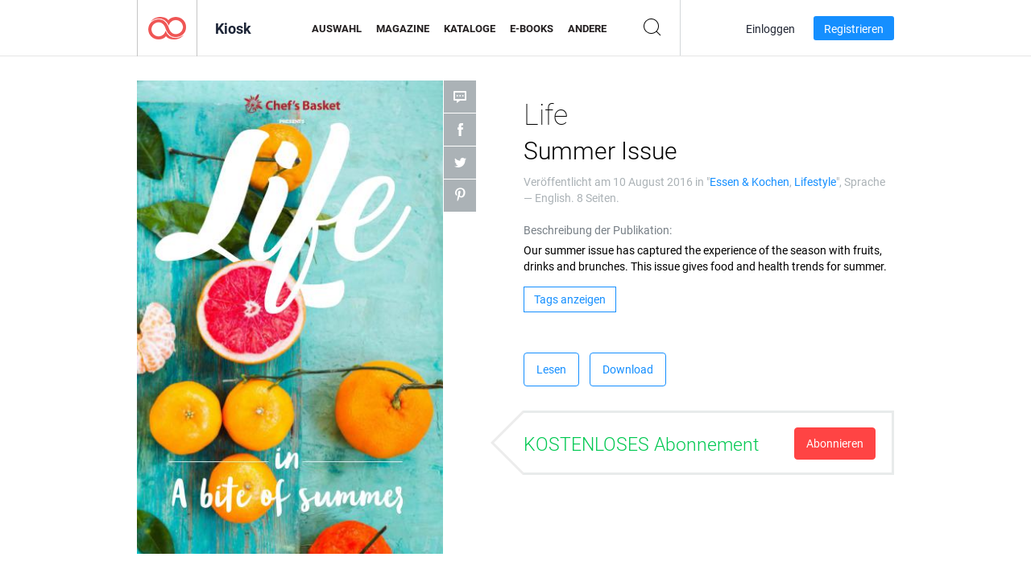

--- FILE ---
content_type: text/html; charset=UTF-8
request_url: https://newsstand.joomag.com/de/life-summer-issue/0092886001470818993
body_size: 6396
content:
<!DOCTYPE html>
<html
        lang="de"
        class="  jm-desktop"
        data-fb-app-id="185909391439821"
>
<head>
    <meta charset="utf-8">
    <meta http-equiv="X-UA-Compatible" content="IE=edge,chrome=1"/>
    <meta http-equiv="Content-Type" content="text/html; charset=utf-8"/>
    <meta name="csrf-token" content="3VQrQouFAVtxm7HBIe5aT5WKnkWmIVSZ2ccnrjE2O694cjwJRV4Kgz__AQy8CGwptLihHpinSU45F8_y1HAXzQ">
    
    <title>Life Summer Issue | Joomag-Kiosk</title>

        <meta name="description" content="Holen Sie sich Ihre digitale Ausgabe von Life Summer Issue-Abonnements und -Publikationen online bei Joomag.
Kaufen, herunterladen und lesen Sie Life Summer Issue auf Ihrem iPad, iPhone, Android, Tablets, Kindle Fire,
Windows 8, Web, Mac und PC nur bei Joomag - The Digital Newsstand.
"/>
    <meta name="keywords" content="lifestyle,summer,food,salsa,beer,coup,chef,drink,soup,sorbet,lemonade,smoothie,brunch,hummus,watermelon,sangria,speidini"/>
    <meta property="fb:app_id" content="185909391439821"/>
    <meta property="og:description" content="Holen Sie sich Ihre digitale Ausgabe von Life Summer Issue-Abonnements und -Publikationen online bei Joomag.
Kaufen, herunterladen und lesen Sie Life Summer Issue auf Ihrem iPad, iPhone, Android, Tablets, Kindle Fire,
Windows 8, Web, Mac und PC nur bei Joomag - The Digital Newsstand.
"/>
    
    <meta property="og:title" content="Life Summer Issue | Joomag-Kiosk"/>
    
            <meta property="og:image" name="image" content="https://s12cdn.joomag.com/res_mag/0/438/438679/835897/thumbs/20957421.jpg?1558098880"/>
            <meta property="og:url" content="https://viewer.joomag.com/life-summer-issue/0092886001470818993"/>
            <meta name="medium" content="video" />
            <meta property="og:type" content="video"/>
            <meta property="og:video:width" content="398" />
            <meta property="og:video:height" content="224" />
            <meta property="og:video:type" content="application/x-shockwave-flash" />
            <meta property="og:site_name" content="Joomag"/>
            <meta name="twitter:card" content="summary_large_image">
            <meta name="twitter:site" content="@joomag">
            <meta name="twitter:title" content="Life Summer Issue">
            <meta name="twitter:description" content="Holen Sie sich Ihre digitale Ausgabe von Life Summer Issue-Abonnements und -Publikationen online bei Joomag.
Kaufen, herunterladen und lesen Sie Life Summer Issue auf Ihrem iPad, iPhone, Android, Tablets, Kindle Fire,
Windows 8, Web, Mac und PC nur bei Joomag - The Digital Newsstand.
">
            <meta name="twitter:image" content="https://s12cdn.joomag.com/res_mag/0/438/438679/835897/thumbs/20957421.jpg?1558098880">
            <meta name="twitter:image:height" content="300">
                <link rel="canonical" href="https://newsstand.joomag.com/de/life-summer-issue/0092886001470818993" />
    
    <script type="text/javascript" src="https://static.joomag.com/static/js/joomag.js?_=6.13.7"></script>

            <script type="text/javascript" data-cookieconsent="ignore">
            var dataLayer = [
                {
                    'name': '',
                    'email': '',
                    'user_id': '',
                    'account_id': '',
                    'account_plan': '',
                    'is_reader': false,
                    'is_owner': false,
                    'reg_date_timestamp': 0,
                    'hsc_token': '',
                    'office_code': ''
                }
            ];

            
                    </script>

        <!-- Google Tag Manager -->
        <script data-cookieconsent="ignore">(function(w,d,s,l,i){w[l]=w[l]||[];w[l].push({'gtm.start':
                    new Date().getTime(),event:'gtm.js'});var f=d.getElementsByTagName(s)[0],
                j=d.createElement(s),dl=l!='dataLayer'?'&l='+l:'';j.async=true;j.src=
                'https://www.googletagmanager.com/gtm.js?id='+i+dl;f.parentNode.insertBefore(j,f);
            })(window,document,'script','dataLayer','GTM-WVG733');</script>
        <!-- End Google Tag Manager -->
    
    <script type="text/javascript">
        (function(){
            var ie=function(){for(var a=3,b=document.createElement("div"),c=b.getElementsByTagName("i");b.innerHTML="\x3c!--[if gt IE "+ ++a+"]><i></i><![endif]--\x3e",c[0];);return 4<a?a:void 0}();

                if (ie < 9) {
                window.location.href = 'https://www.joomag.com/de/not-supported-browser';
            }
            })();
    </script>

            <link rel="apple-touch-icon" sizes="180x180" href=https://app.joomag.com/assets/ico/app/apple-touch-icon.png>
    
            <link rel="mask-icon" href="https://app.joomag.com//assets/ico/safari-pinned-tab.svg" color="#158fff">
    
            <link rel="icon" type="image/png" sizes="32x32" href=https://app.joomag.com/assets/ico/favicon-32x32.png>
        <link rel="icon" type="image/png" sizes="16x16" href=https://app.joomag.com/assets/ico/favicon-16x16.png>
    
    <!-- Error?-->
            <link type="text/css" rel="stylesheet" href="https://static.joomag.com/static/css/joomag.css?_=6.13.7" />
    
    <script type="text/javascript" src="//use.typekit.net/olb8zpk.js"></script>
    <script type="text/javascript">try{Typekit.load();}catch(e){}</script>
    <link type="text/css" rel="stylesheet" href=https://app.joomag.com/assets/fonts/fonts.css />

    <link type="text/css" rel="stylesheet" href="https://static.joomag.com/static/css/pages/newsstand.css?_=6.13.7" />
    <!-- HTML5 shim and Respond.js IE8 support of HTML5 elements and media queries -->
    <!--[if lt IE 9]>
    <script src="/assets/js/ie/html5shiv.js"></script>
    <script src="/assets/js/ie/respond.min.js"></script>
    <![endif]-->

    <script type="text/javascript" src="https://static.joomag.com/static/js/pages/newsstand.js?_=6.13.7"></script>    <script type="text/javascript" src="https://app.joomag.com//static/locale/de.js?_=6.13.7"></script>

    
        <script>
        (function(i,s,o,g,r,a,m){i['GoogleAnalyticsObject']=r;i[r]=i[r]||function(){
            (i[r].q=i[r].q||[]).push(arguments)},i[r].l=1*new Date();a=s.createElement(o),
                m=s.getElementsByTagName(o)[0];a.async=1;a.src=g;m.parentNode.insertBefore(a,m)
        })(window,document,'script','//www.google-analytics.com/analytics.js','ga');

        ga('create', "UA-7054419-13", "newsstand.joomag.com");

        
                ga('send', 'pageview');
    </script>
    

    

            <script>
                window.intercomSettings = {"app_id":"ue3kdzui"};
            </script>

            <script id="Cookiebot" src="https://consent.cookiebot.com/uc.js" data-cbid="bb88d228-984f-4d2c-b2ec-9d951dcda17c"
                data-blockingmode="auto" type="text/javascript"
                data-culture="de"
                data-georegions="{'region':'AT, BE, BG, CY, CZ, DE, DK, EE, ES, FI, FR, GR, HR, HU, IE, IT, LT, LU, LV, MT, NL, PL, PT, RO, SE, SI, SK, GB','cbid':'4a9f286a-b352-4636-9d11-6f206899f7f9'},{'region':'US-06','cbid':'ee318ebf-3d44-4733-ba6f-e41dc7db7ef4'}"></script>
    
            <base href="https://app.joomag.com/">
    </head>
<body data-environment="production" class="">
<!-- Google Tag Manager (noscript) -->
<noscript><iframe src="https://www.googletagmanager.com/ns.html?id=GTM-WVG733"
                  height="0" width="0" style="display:none;visibility:hidden"></iframe></noscript>
<!-- End Google Tag Manager (noscript) -->

    
<header class="j-header j-header-newsstand">
    <div class="container j-newsstand-header-container">
        <div class="j-header-nav navbar navbar-default" data-opened-page="newsstand">
            <div class="j-logo-container navbar-header">
                <a href="https://newsstand.joomag.com/de/featured" title="Joomag Home" rel="home">
                    <img class="j-logo" src="https://app.joomag.com/p.gif" alt="Joomag Home" />
                </a>
            </div>
            <div class="j-header-page-title">
                Kiosk            </div>
            <nav class="j-main-navbar">
                <div class="j-head-navigation-wrapper">
                    <ul class="nav navbar-nav" role="navigation">
                        <li>
                            <a href="https://newsstand.joomag.com/de/featured" data-page="featured">
                                Auswahl                            </a>
                        </li>
                        <li>
                            <a href="https://newsstand.joomag.com/de/magazines" data-page="magazines">
                                Magazine                            </a>
                        </li>
                        <li>
                            <a href="https://newsstand.joomag.com/de/catalogues" data-page="catalogues">
                                Kataloge                            </a>
                        </li>
                        <li>
                            <a href="https://newsstand.joomag.com/de/e-books" data-page="e-books">
                                E-Books                            </a>
                        </li>
                        <li>
                            <a href="https://newsstand.joomag.com/de/others" data-page="others">
                                Andere                            </a>
                        </li>
                    </ul>
                    <div class="j-main-search-panel-container">
                        <div class="j-main-search-panel ">
                            <form method="get" action="https://newsstand.joomag.com/de">
                                <input class="j-search-input" name="q" value="" placeholder="Titel eingeben..."/>
                                <input type="hidden" name="_csrf_token" value="3VQrQouFAVtxm7HBIe5aT5WKnkWmIVSZ2ccnrjE2O694cjwJRV4Kgz__AQy8CGwptLihHpinSU45F8_y1HAXzQ">
                            </form>
                            <a href="#" class="j-search-btn">
                                <span class="j-search-btn-icon"></span>
                            </a>
                        </div>
                    </div>
                </div>
            </nav>
            <nav class="navbar-right j-login-toolbar-container">
                                        <ul class="j-unlogged-menu">
                        <li>
                            <a href="https://app.joomag.com/de/login?reader" class="btn btn-sm j-login-btn">Einloggen</a>
                        </li>
                        <li>
                            <a href="https://app.joomag.com/de/signup/newsstand" class="btn btn-sm j-signup-btn">Registrieren</a>
                        </li>
                    </ul>
                            </nav>
        </div>
    </div>
    <script type="text/javascript">
        (function(e){
            // Setup Main navigation
            var activePage = '';

            if (activePage !== '') {
                $('.j-header-newsstand .j-main-navbar a[data-page="' + activePage + '"]').addClass('active');
            }

            // Setup newsstand search box
            {
                var $newsstandNav = $('.j-header.j-header-newsstand'),
                    $searchPanel = $newsstandNav.find('.j-main-search-panel'),
                    $searchBtn = $searchPanel.find('.j-search-btn'),
                    $searchInput = $searchPanel.find('.j-search-input');

                if( $searchPanel.is('.active') ) {
                    $searchPanel.addClass('active');
                }

                $searchBtn.click(function(e){
                    e.preventDefault();

                    if( $searchPanel.is('.active') ) {
                        $searchPanel.removeClass('active');
                        $searchInput.val('');
                    } else {
                        $searchPanel.addClass('active');
                        $searchInput.focus();
                    }
                });
            }
        })();
    </script>
</header>
    <div class="j-content">
        <script type="text/javascript" src="https://app.joomag.com//static/locale/pages/newsstand/de.js?_=6.13.7"></script>
<div class="j-newsstand-page container">
<script type="text/template" id="jMagItemTPL">
    <div class="j-magazine <%- cssClass %> <%- blurryCssClass %>" <%- customAttributeStr %> itemscope itemtype="http://schema.org/Article">
        <a class="mag-image-wrap" href="<%- infoPage %>" title="<%- title %>">
            <img class="j-cover" src="<%- cover %>" alt="<%- title %>" itemprop="image"/>
            <%- blurOverlayHtml %>
            <span class="j-hover-overlay">Jetzt lesen</span>
        </a>
        <div class="j-title-box">
            <h3 class="j-title" itemprop="name"><a href="<%- infoPage %>"><%- title %></a></h3>
        </div>
        <div class="j-details-box">
            <i class="j-arrow"></i>
            <a class="j-title" href="<%- infoPage %>" itemprop="url"><%- title %></a>
            <p>
                Kategorie: <a href="<%- categoryPage %>"><%- category %></a>
            </p>
        </div>
    </div>
</script>


    <div class="j-magazine-page" xmlns="http://www.w3.org/1999/html">
        <div class="row j-magazine-container" itemscope itemtype="http://schema.org/Article">
    <div class="col-md-5 j-cover-section j-loading ">
        <i class="j-loader"></i>
        <a class="j-cover" data-href="https://viewer.joomag.com/life-summer-issue/0092886001470818993" title="Life Summer Issue" target="_blank">
            <img src="https://s12cdn.joomag.com/res_mag/0/438/438679/835897/thumbs/20957421.jpg?1558098880" alt="Life Summer Issue" itemprop="image" />

            
            <span class="j-hover-overlay">Zum Anzeigen klicken</span>
        </a>
        <ul class="j-social-networks">
            <li class="j-comments-counter">
                <div class="j-social-btn">
                    <div class="j-text">
                        <fb:comments-count href=https://newsstand.joomag.com/de/life-summer-issue/0092886001470818993></fb:comments-count>
                        Kommentare                    </div>
                    <span class="j-icon"><i></i></span>
                    <i class="j-shadow"></i>
                </div>
            </li>
            <li class="j-facebook">
                <div class="j-social-btn">
                    <div class="j-text">
                        <div class="fb-like" data-href="https://newsstand.joomag.com/de/life-summer-issue/0092886001470818993" data-width="150" data-layout="button_count"
                             data-action="like" data-show-faces="false" data-colorscheme="light" data-share="false"></div>
                    </div>
                    <span class="j-icon"><i></i></span>
                    <i class="j-shadow"></i>
                </div>
                <div id="fb-root"></div>
                <script>(function(d, s, id) {
                        var js, fjs = d.getElementsByTagName(s)[0];
                        if (d.getElementById(id)) return;
                        js = d.createElement(s); js.id = id;
                        js.src = "//connect.facebook.net/en_US/all.js#xfbml=1&appId=185909391439821";
                        fjs.parentNode.insertBefore(js, fjs);
                    }(document, 'script', 'facebook-jssdk'));</script>
            </li>
            <li class="j-twitter">
                <div class="j-social-btn">
                    <div class="j-text">
                        <a class="twitter-share-button" href="https://twitter.com/share" data-href="https://newsstand.joomag.com/de/life-summer-issue/0092886001470818993"
                           data-via="joomag" data-lang="en">Tweet</a>
                    </div>
                    <span class="j-icon"><i></i></span>
                    <i class="j-shadow"></i>
                </div>
                <script>!function(d,s,id){var js,fjs=d.getElementsByTagName(s)[0];if(!d.getElementById(id)){js=d.createElement(s);js.id=id;js.src="https://platform.twitter.com/widgets.js";fjs.parentNode.insertBefore(js,fjs);}}(document,"script","twitter-wjs");</script>
            </li>
            <li class="j-pinterest">
                <div class="j-social-btn">
                    <div class="j-text">
                        <a href="//www.pinterest.com/pin/create/button/?url=https%3A%2F%2Fnewsstand.joomag.com%2Fde%2Flife-summer-issue%2F0092886001470818993&media=https%3A%2F%2Fs12cdn.joomag.com%2Fres_mag%2F0%2F438%2F438679%2F835897%2Fthumbs%2F20957421.jpg%3F1558098880&description=Life+Summer+Issue"
                           data-pin-do="buttonPin" data-pin-config="beside" data-pin-color="white">
                            <img src="//assets.pinterest.com/images/pidgets/pinit_fg_en_rect_white_20.png" />
                        </a>
                    </div>
                    <span class="j-icon"><i></i></span>
                    <i class="j-shadow"></i>
                </div>
                <script type="text/javascript">
                    (function(d){
                        var f = d.getElementsByTagName('SCRIPT')[0], p = d.createElement('SCRIPT');
                        p.type = 'text/javascript';
                        p.async = true;
                        p.src = '//assets.pinterest.com/js/pinit.js';
                        f.parentNode.insertBefore(p, f);
                    }(document));
                </script>
            </li>
        </ul>
    </div>
    <div class="col-md-6 col-md-offset-1 j-information-section">
        <h1 class="j-title-block" itemprop="name">
            <p class="j-magazine-title" title="Life">Life</p>
            <span class="j-issue-volume">Summer Issue</span>
        </h1>
                    <div class="j-publish-info">
                Veröffentlicht am <time itemprop='datePublished' datetime='2016-08-10'>10 August 2016</time> in "<a href="https://newsstand.joomag.com/de/others/home/food-and-cooking">Essen & Kochen</a>, <a href="https://newsstand.joomag.com/de/others/women/lifestyle">Lifestyle</a>", Sprache — <span itemprop='inLanguage'>English</span>. 8 Seiten.            </div>
                            <label>Beschreibung der Publikation:</label>
            <div class="j-description" itemprop="description">
                <span class="j-text">
                    Our summer issue has captured the experience of the season   with fruits, drinks and brunches. This issue gives food and health trends for summer.                </span>
                <span class="j-rest-text"></span>
                <i class="j-sep"></i>
                <a class="j-show-more">Mehr anzeigen</a>
            </div>
                            <div class="j-tags-section j-hide-list">
                <span class="j-show-tags-btn">Tags anzeigen</span>
                <div class="j-tags-list">
                    <span class="j-label">Tags:</span>
                    <span itemprop="keywords"><a href='https://newsstand.joomag.com/de/tag/lifestyle'>lifestyle</a> &middot; <a href='https://newsstand.joomag.com/de/tag/summer'>summer</a> &middot; <a href='https://newsstand.joomag.com/de/tag/food'>food</a> &middot; <a href='https://newsstand.joomag.com/de/tag/salsa'>salsa</a> &middot; <a href='https://newsstand.joomag.com/de/tag/beer'>beer</a> &middot; <a href='https://newsstand.joomag.com/de/tag/coup'>coup</a> &middot; <a href='https://newsstand.joomag.com/de/tag/chef'>chef</a> &middot; <a href='https://newsstand.joomag.com/de/tag/drink'>drink</a> &middot; <a href='https://newsstand.joomag.com/de/tag/soup'>soup</a> &middot; <a href='https://newsstand.joomag.com/de/tag/sorbet'>sorbet</a> &middot; <a href='https://newsstand.joomag.com/de/tag/lemonade'>lemonade</a> &middot; <a href='https://newsstand.joomag.com/de/tag/smoothie'>smoothie</a> &middot; <a href='https://newsstand.joomag.com/de/tag/brunch'>brunch</a> &middot; <a href='https://newsstand.joomag.com/de/tag/hummus'>hummus</a> &middot; <a href='https://newsstand.joomag.com/de/tag/watermelon'>watermelon</a> &middot; <a href='https://newsstand.joomag.com/de/tag/sangria'>sangria</a> &middot; <a href='https://newsstand.joomag.com/de/tag/speidini'>speidini</a></span>
                </div>
            </div>
                <div class="j-actions-section">
                            <div class="j-main-actions">
                    <a href="https://viewer.joomag.com/life-summer-issue/0092886001470818993" class="btn btn-primary" target="_blank" itemprop="url">
                        Lesen</a>

                                                                        <a rel="nofollow" href="https://app.joomag.com/Frontend/WebService/downloadPDF.php?UID=0092886001470818993"
                               class="btn btn-primary j-download-button"
                               data-loading-text="Wird gestartet...">Download</a>
                                                            </div>
            
            
                    <div class="j-purchase-block j-free-subscription">

                        <span class="j-text">KOSTENLOSES Abonnement</span>
                        <button class="btn btn-danger pull-right j-subscribe-link"
                                data-remote="/modal-popups/subscribe-form.php?norefresh&uid=0092886001470818993"
                                data-toggle="modal">
                            Abonnieren                        </button>
                    </div>
                    <div class="j-purchase-block j-subscribed j-not-loggedin-subscriber hidden">
                        <span class="j-text">Abonniert!</span>
                    </div>
                        </div>
    </div>
    </div>
    <div class="j-comments-container">
        <div class="j-comments-block">
            <div class="j-comments">
                <div id="fb-root"></div>
                <script>(function(d, s, id) {
                        var js, fjs = d.getElementsByTagName(s)[0];
                        if (d.getElementById(id)) return;
                        js = d.createElement(s); js.id = id;
                        js.src = "//connect.facebook.net/en_US/all.js#xfbml=1&appId=" + joomag.config.fb.APP_ID;
                        fjs.parentNode.insertBefore(js, fjs);
                    }(document, 'script', 'facebook-jssdk'));</script>

                <div class="fb-comments" data-href="https://newsstand.joomag.com/de/life-summer-issue/0092886001470818993" data-width="780" data-numposts="5" data-colorscheme="light"></div>
            </div>
            <i class="j-close-btn"></i>
        </div>
    </div>
                <div class="j-related-magazines-container">
            <h2>Ähnliche Magazine</h2>
            <div class="j-magazines-column-view"></div>
        </div>
        </div>
    <script type="text/javascript">
        (function(){
            var page = new joomag.frontend.newsstandPage({
                mag_list_container: '.j-magazines-column-view',
                mag_page: '.j-magazine-page',
                setID: '536476',
                setUID: 'M0359984001470818979',
                issueUID: '0092886001470818993',
                mag_tpl: $('script#jMagItemTPL').html(),
                filtration: {
                    feed: 'related_magazines',
                    issue_uid: '0092886001470818993'
                },
                urls: {
                    readMagazine: 'https://viewer.joomag.com/life-summer-issue/0092886001470818993'
                }
            });

            page.initMagazinePage();

            joomag.removeScriptTag();
        })();
    </script>
</div>
    </div>
    <footer class="j-footer j-footer-newsstand">
    <div class="j-footer-primary container">
        <div class="row">
            <div class="col-xs-6 col-sm-3 col-md-3 col-lg-3 j-footer-links">
                <h5>Firma</h5>
                <ul class="list-unstyled">
                    <li>
                        <a href="https://www.joomag.com/">Joomag Home</a>
                    </li>
                    <li>
                        <a href="https://www.joomag.com/de/about-us">Über uns</a>
                    </li>
                                            <li>
                            <a href="https://www.joomag.com/de/about-us/impressum">Impressum</a>
                        </li>
                                        <li>
                        <a href="https://www.blog-de.joomag.com/" target="_blank">Blog</a>
                    </li>
                    <li>
                        <a href="#contact-us" onclick="return false">Kontakt</a>
                    </li>
                </ul>
            </div>
            <div class="col-xs-12 col-sm-3 col-md-3 col-lg-3 pull-right">
                <div class="j-footer-social">
                    <ul class="list-inline">
                        <li>
                            <a href="http://www.facebook.com/joomag" target="_blank" title="Facebook"
                               class="j-facebook"></a>
                        </li>
                        <li>
                            <a href="http://twitter.com/Joomag" target="_blank" title="Twitter" class="j-twitter"></a>
                        </li>
                        <li>
                            <a href="http://www.linkedin.com/company/joomag" target="_blank" title="LinkedIn"
                               class="j-linkedin"></a>
                        </li>
                    </ul>
                </div>
                                <div class="text-center j-footer-address-box en">
                    <address>
                        <a href="https://www.google.com/maps/place/75 E. Santa Clara St., Floor 6, San Jose, CA 95113"
                           target="_blank" property="address" typeof="PostalAddress">
                            <span property="streetAddress">75 E. Santa Clara St., Floor 6<br></span>
                            <span property="addressLocality">San Jose</span>,
                            <span property="addressRegion">CA</span>
                            <span property="postalCode">95113</span>
                        </a>
                    </address>

                    <a href="tel:+18888548036" class="j-telephone"
                       property="telephone" content="+18888548036">
                        +1 888 854 8036                    </a>

                    <time class="j-opening-hours" property="openingHours"
                          datetime="Mo-Fr 8am-5pm -8:00">Mon-Fri 8am-5pm PST</time>
                </div>
                                </div>
        </div>
    </div>
    <div class="j-footer-secondary">
        <div class="container">
            <div class="navbar navbar-default">
                <div class="navbar-header">
                    <span class="j-copyright-text">&copy; 2026 Joomag, Inc. Alle Rechte vorbehalten.</span>
                </div>
                <ul class="nav navbar-nav navbar-right">
                    <li>
                        <a href="https://www.joomag.com/de/privacy" target="_blank" rel="nofollow">Datenschutzrichtlinien</a>
                    </li>
                    <li>
                        <a href="https://www.joomag.com/de/terms" target="_blank" rel="nofollow">Nutzungsbedingungen</a>
                    </li>
                                            <li class="dropup" style="width: auto; white-space:nowrap;">
                            <a href="https://newsstand.joomag.com/de/life-summer-issue/0092886001470818993" class="dropdown-toggle"
                               data-toggle="dropdown">Sprache — Deutsch                                <b class="caret"></b></a>
                            <ul class="dropdown-menu" style="min-width: 100%; width: 100%;">
                                                                    <li><a href="https://newsstand.joomag.com/en/life-summer-issue/0092886001470818993">English</a>
                                    </li>
                                                                    <li><a href="https://newsstand.joomag.com/es/life-summer-issue/0092886001470818993">Español</a>
                                    </li>
                                                                    <li><a href="https://newsstand.joomag.com/ru/life-summer-issue/0092886001470818993">Русский</a>
                                    </li>
                                                                    <li><a href="https://newsstand.joomag.com/fr/life-summer-issue/0092886001470818993">Français</a>
                                    </li>
                                                                    <li><a href="https://newsstand.joomag.com/pt-BR/life-summer-issue/0092886001470818993">Português (Brasil)</a>
                                    </li>
                                                                    <li><a href="https://newsstand.joomag.com/zh/life-summer-issue/0092886001470818993">中文</a>
                                    </li>
                                                            </ul>
                        </li>
                                    </ul>
            </div>
        </div>
    </div>
</footer>

    <!-- Modal -->
    <div class="modal fade" id="j-remote-modal-dialog" tabindex="-1" role="dialog" aria-hidden="true">
    </div><!-- /.modal -->
</body>
</html>


--- FILE ---
content_type: text/html; charset=UTF-8
request_url: https://app.joomag.com/Frontend/WebService/magazines.json.php?isAjax=true&offset=0&limit=15&feed=related_magazines&issue_uid=0092886001470818993
body_size: 1883
content:
{"items":[{"uid":"0248181001633983066","title":"","volume":"Panader\u00eda y pasteler\u00eda","category":"Food & Cooking","width":"595","height":"841","accountID":"1880900","adultContent":false,"cover":"https:\/\/s9cdn.joomag.com\/res_mag\/1\/1880\/1880900\/2563960\/thumbs\/62089331.jpg?1634832998","url":"https:\/\/viewer.joomag.com\/panader\u00eda-y-pasteler\u00eda\/0248181001633983066","infoPage":"https:\/\/newsstand.joomag.com\/en\/panader\u00eda-y-pasteler\u00eda\/0248181001633983066","categoryPage":"https:\/\/newsstand.joomag.com\/en\/catalogues\/home\/food-and-cooking","magInfo":"https:\/\/newsstand.joomag.com\/en\/panader\u00eda-y-pasteler\u00eda\/0248181001633983066","showAdultOverlay":0},{"uid":"0256782001620244390","title":"","volume":"CATALOGO JOYBE","category":"Food & Cooking","width":"841","height":"595","accountID":"1761139","adultContent":false,"cover":"https:\/\/s9cdn.joomag.com\/res_mag\/1\/1761\/1761139\/2467251\/thumbs\/59686236.jpg?1620574813","url":"https:\/\/viewer.joomag.com\/catalogo-joybe\/0256782001620244390","infoPage":"https:\/\/newsstand.joomag.com\/en\/catalogo-joybe\/0256782001620244390","categoryPage":"https:\/\/newsstand.joomag.com\/en\/others\/home\/food-and-cooking","magInfo":"https:\/\/newsstand.joomag.com\/en\/catalogo-joybe\/0256782001620244390","showAdultOverlay":0},{"uid":"0740821001568910038","title":"Ciao Oct\/Nov 2019","volume":"Ciao_OctNov2019_web","category":"Food & Cooking","width":"432","height":"648","accountID":"492790","adultContent":false,"cover":"https:\/\/s8cdn.joomag.com\/res_mag\/0\/492\/492790\/2009210\/thumbs\/48809419.jpg?1570218876","url":"https:\/\/viewer.joomag.com\/ciao-oct-nov-2019-ciao-octnov2019-web\/0740821001568910038","infoPage":"https:\/\/newsstand.joomag.com\/en\/ciao-oct-nov-2019-ciao-octnov2019-web\/0740821001568910038","categoryPage":"https:\/\/newsstand.joomag.com\/en\/magazines\/home\/food-and-cooking","magInfo":"https:\/\/newsstand.joomag.com\/en\/ciao-oct-nov-2019-ciao-octnov2019-web\/0740821001568910038","showAdultOverlay":0},{"uid":"0073496001567969471","title":"\u0428\u043e\u043a\u043e\u043b\u0430\u0434","volume":"\u0428\u043e\u043a\u043e\u043b\u0430\u0434 \u0440\u0443\u0447\u043d\u043e\u0439 \u0440\u0430\u0431\u043e\u0442\u044b","category":"Food & Cooking","width":"595","height":"841","accountID":"1246126","adultContent":false,"cover":"https:\/\/s9cdn.joomag.com\/res_mag\/1\/1246\/1246126\/2000402\/thumbs\/48597267.jpg?1568012714","url":"https:\/\/viewer.joomag.com\/\u0428\u043e\u043a\u043e\u043b\u0430\u0434-\u0428\u043e\u043a\u043e\u043b\u0430\u0434-\u0440\u0443\u0447\u043d\u043e\u0439-\u0440\u0430\u0431\u043e\u0442\u044b\/0073496001567969471","infoPage":"https:\/\/newsstand.joomag.com\/en\/\u0428\u043e\u043a\u043e\u043b\u0430\u0434-\u0428\u043e\u043a\u043e\u043b\u0430\u0434-\u0440\u0443\u0447\u043d\u043e\u0439-\u0440\u0430\u0431\u043e\u0442\u044b\/0073496001567969471","categoryPage":"https:\/\/newsstand.joomag.com\/en\/others\/home\/food-and-cooking","magInfo":"https:\/\/newsstand.joomag.com\/en\/\u0428\u043e\u043a\u043e\u043b\u0430\u0434-\u0428\u043e\u043a\u043e\u043b\u0430\u0434-\u0440\u0443\u0447\u043d\u043e\u0439-\u0440\u0430\u0431\u043e\u0442\u044b\/0073496001567969471","showAdultOverlay":0},{"uid":"0531269001567155462","title":"Wine Market","volume":"Wine Market","category":"Food & Cooking","width":"612","height":"792","accountID":"1128220","adultContent":false,"cover":"https:\/\/s9cdn.joomag.com\/res_mag\/1\/1128\/1128220\/1993043\/thumbs\/48411145.jpg?1567156423","url":"https:\/\/viewer.joomag.com\/wine-market-wine-market\/0531269001567155462","infoPage":"https:\/\/newsstand.joomag.com\/en\/wine-market-wine-market\/0531269001567155462","categoryPage":"https:\/\/newsstand.joomag.com\/en\/\/home\/food-and-cooking","magInfo":"https:\/\/newsstand.joomag.com\/en\/wine-market-wine-market\/0531269001567155462","showAdultOverlay":0},{"uid":"0559085001566296142","title":"Cold Pressed Juice Market","volume":"Cold Pressed Juice Market","category":"Food & Cooking","width":"612","height":"792","accountID":"1128220","adultContent":false,"cover":"https:\/\/s9cdn.joomag.com\/res_mag\/1\/1128\/1128220\/1983021\/thumbs\/48138859.jpg?1566296599","url":"https:\/\/viewer.joomag.com\/cold-pressed-juice-market-cold-pressed-juice-market\/0559085001566296142","infoPage":"https:\/\/newsstand.joomag.com\/en\/cold-pressed-juice-market-cold-pressed-juice-market\/0559085001566296142","categoryPage":"https:\/\/newsstand.joomag.com\/en\/\/home\/food-and-cooking","magInfo":"https:\/\/newsstand.joomag.com\/en\/cold-pressed-juice-market-cold-pressed-juice-market\/0559085001566296142","showAdultOverlay":0},{"uid":"0659894001562229772","title":"Probiotics Market \u2013 Global Forecast to 2023","volume":"Proanthocyanidins Market","category":"Food & Cooking","width":"720","height":"540","accountID":"459857","adultContent":false,"cover":"https:\/\/s8cdn.joomag.com\/res_mag\/0\/459\/459857\/1941184\/thumbs\/47107967.jpg?1562229930","url":"https:\/\/viewer.joomag.com\/probiotics-market-global-forecast-to-2023-proanthocyanidins-market\/0659894001562229772","infoPage":"https:\/\/newsstand.joomag.com\/en\/probiotics-market-global-forecast-to-2023-proanthocyanidins-market\/0659894001562229772","categoryPage":"https:\/\/newsstand.joomag.com\/en\/others\/home\/food-and-cooking","magInfo":"https:\/\/newsstand.joomag.com\/en\/probiotics-market-global-forecast-to-2023-proanthocyanidins-market\/0659894001562229772","showAdultOverlay":0},{"uid":"0776242001565344363","title":"Dextrin Market","volume":"Dextrin Market","category":"Food & Cooking","width":"612","height":"792","accountID":"1128220","adultContent":false,"cover":"https:\/\/s9cdn.joomag.com\/res_mag\/1\/1128\/1128220\/1974577\/thumbs\/47928227.jpg?1565344923","url":"https:\/\/viewer.joomag.com\/dextrin-market-dextrin-market\/0776242001565344363","infoPage":"https:\/\/newsstand.joomag.com\/en\/dextrin-market-dextrin-market\/0776242001565344363","categoryPage":"https:\/\/newsstand.joomag.com\/en\/\/home\/food-and-cooking","magInfo":"https:\/\/newsstand.joomag.com\/en\/dextrin-market-dextrin-market\/0776242001565344363","showAdultOverlay":0},{"uid":"0329098001565344032","title":"Fresh Sea Food Packaging Market","volume":"Fresh Sea Food Packaging Market","category":"Food & Cooking","width":"612","height":"792","accountID":"1128220","adultContent":false,"cover":"https:\/\/s9cdn.joomag.com\/res_mag\/1\/1128\/1128220\/1974571\/thumbs\/47928205.jpg?1565344410","url":"https:\/\/viewer.joomag.com\/fresh-sea-food-packaging-market-fresh-sea-food-packaging-market\/0329098001565344032","infoPage":"https:\/\/newsstand.joomag.com\/en\/fresh-sea-food-packaging-market-fresh-sea-food-packaging-market\/0329098001565344032","categoryPage":"https:\/\/newsstand.joomag.com\/en\/\/home\/food-and-cooking","magInfo":"https:\/\/newsstand.joomag.com\/en\/fresh-sea-food-packaging-market-fresh-sea-food-packaging-market\/0329098001565344032","showAdultOverlay":0},{"uid":"0638576001565092642","title":"Growth of Non-Alcoholic Beer Market in Global Industry; Size, Status","volume":"Growth of Nonalcoholic beer","category":"Food & Cooking","width":"612","height":"792","accountID":"1214542","adultContent":false,"cover":"https:\/\/s9cdn.joomag.com\/res_mag\/1\/1214\/1214542\/1971614\/thumbs\/47851912.jpg?1565092721","url":"https:\/\/viewer.joomag.com\/growth-of-non-alcoholic-beer-market-in-global-industry-size-status-growth-of-nonalcoholic-beer\/0638576001565092642","infoPage":"https:\/\/newsstand.joomag.com\/en\/growth-of-non-alcoholic-beer-market-in-global-industry-size-status-growth-of-nonalcoholic-beer\/0638576001565092642","categoryPage":"https:\/\/newsstand.joomag.com\/en\/e-books\/home\/food-and-cooking","magInfo":"https:\/\/newsstand.joomag.com\/en\/growth-of-non-alcoholic-beer-market-in-global-industry-size-status-growth-of-nonalcoholic-beer\/0638576001565092642","showAdultOverlay":0},{"uid":"0345484001564527894","title":"Mi primera publicacion","volume":"1","category":"Food & Cooking","width":"700","height":"500","accountID":"1219535","adultContent":false,"cover":"https:\/\/s9cdn.joomag.com\/res_mag\/1\/1219\/1219535\/1966384\/thumbs\/47706124.jpg?1564613481","url":"https:\/\/viewer.joomag.com\/mi-primera-publicacion-1\/0345484001564527894","infoPage":"https:\/\/newsstand.joomag.com\/en\/mi-primera-publicacion-1\/0345484001564527894","categoryPage":"https:\/\/newsstand.joomag.com\/en\/catalogues\/home\/food-and-cooking","magInfo":"https:\/\/newsstand.joomag.com\/en\/mi-primera-publicacion-1\/0345484001564527894","showAdultOverlay":0},{"uid":"0718498001562681526","title":"catalogo Caballo Loco","volume":"BROCHURE CABALLO LOCO","category":"Food & Cooking","width":"503","height":"612","accountID":"1205596","adultContent":false,"cover":"https:\/\/s9cdn.joomag.com\/res_mag\/1\/1205\/1205596\/1946322\/thumbs\/47227293.jpg?1562743412","url":"https:\/\/viewer.joomag.com\/catalogo-caballo-loco-brochure-caballo-loco\/0718498001562681526","infoPage":"https:\/\/newsstand.joomag.com\/en\/catalogo-caballo-loco-brochure-caballo-loco\/0718498001562681526","categoryPage":"https:\/\/newsstand.joomag.com\/en\/others\/home\/food-and-cooking","magInfo":"https:\/\/newsstand.joomag.com\/en\/catalogo-caballo-loco-brochure-caballo-loco\/0718498001562681526","showAdultOverlay":0},{"uid":"0458114001562679933","title":"CAT\u00c1LOGO","volume":"CATALOGO ORIENTAL","category":"Food & Cooking","width":"594","height":"840","accountID":"982507","adultContent":false,"cover":"https:\/\/s9cdn.joomag.com\/res_mag\/0\/982\/982507\/1946294\/thumbs\/47226062.jpg?1623859108","url":"https:\/\/viewer.joomag.com\/cat\u00c1logo-catalogo-oriental\/0458114001562679933","infoPage":"https:\/\/newsstand.joomag.com\/en\/cat\u00c1logo-catalogo-oriental\/0458114001562679933","categoryPage":"https:\/\/newsstand.joomag.com\/en\/others\/home\/food-and-cooking","magInfo":"https:\/\/newsstand.joomag.com\/en\/cat\u00c1logo-catalogo-oriental\/0458114001562679933","showAdultOverlay":0},{"uid":"0363557001562857017","title":"Mi primera publicacion","volume":"mi primera publicaci\u00f3n","category":"Food & Cooking","width":"841","height":"595","accountID":"1206979","adultContent":false,"cover":"https:\/\/s9cdn.joomag.com\/res_mag\/1\/1206\/1206979\/1948360\/thumbs\/47282877.jpg?1562857265","url":"https:\/\/viewer.joomag.com\/mi-primera-publicacion-mi-primera-publicaci\u00f3n\/0363557001562857017","infoPage":"https:\/\/newsstand.joomag.com\/en\/mi-primera-publicacion-mi-primera-publicaci\u00f3n\/0363557001562857017","categoryPage":"https:\/\/newsstand.joomag.com\/en\/catalogues\/home\/food-and-cooking","magInfo":"https:\/\/newsstand.joomag.com\/en\/mi-primera-publicacion-mi-primera-publicaci\u00f3n\/0363557001562857017","showAdultOverlay":0},{"uid":"0621203001562311685","title":"Drink Asia","volume":"July August 2019","category":"Food & Cooking","width":"576","height":"756","accountID":"827269","adultContent":false,"cover":"https:\/\/s8cdn.joomag.com\/res_mag\/0\/827\/827269\/1942549\/thumbs\/47136209.jpg?1562312127","url":"https:\/\/viewer.joomag.com\/drink-asia-july-august-2019\/0621203001562311685","infoPage":"https:\/\/newsstand.joomag.com\/en\/drink-asia-july-august-2019\/0621203001562311685","categoryPage":"https:\/\/newsstand.joomag.com\/en\/magazines\/home\/food-and-cooking","magInfo":"https:\/\/newsstand.joomag.com\/en\/drink-asia-july-august-2019\/0621203001562311685","showAdultOverlay":0}],"total":2728}